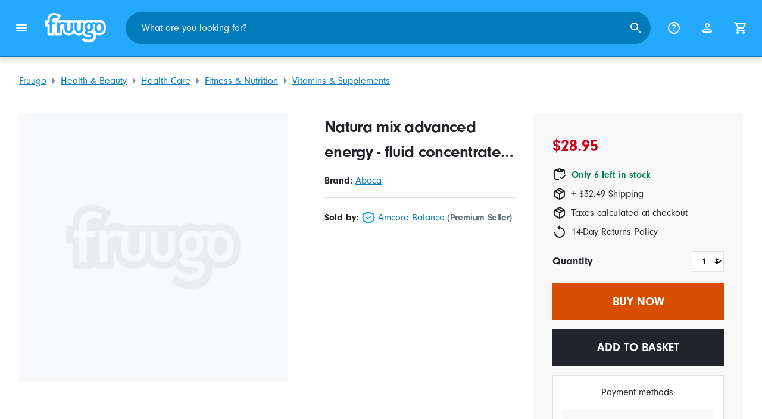

--- FILE ---
content_type: text/html;charset=UTF-8
request_url: https://www.fruugo.us/natura-mix-advanced-energy-fluid-concentrate-10-vials-of-15ml/p-50845185-101676834
body_size: 16458
content:
<!DOCTYPE html>
<html lang="en" xmlns="http://www.w3.org/1999/xhtml">

<head>
    
    <meta charset="utf-8">
    <meta name="viewport" content="width=device-width, initial-scale=1, shrink-to-fit=no">
    <meta name="format-detection" content="telephone=no">
    <meta http-equiv="X-UA-Compatible" content="IE=edge" />
    
    <title>Natura mix advanced energy - fluid concentrate 10 vials of 15ml | Fruugo US</title>
    

    
    <meta name="theme-color" content="#00a9ff">
    <meta name="msapplication-config" content="/marketplace/images/browserconfig.xml">
    <meta name="msapplication-navbutton-color" content="#00a9ff" />
    <meta name="msapplication-starturl" content="/?utm_source=homescreen" />
    <meta name="msapplication-tooltip" content="Fruugo" />
    <link rel="apple-touch-icon" sizes="180x180" href="/marketplace/images/apple-touch-icon.png">
    <link rel="icon" type="image/png" sizes="32x32" href="/marketplace/images/favicon-32x32.png">
    <link rel="icon" type="image/png" sizes="16x16" href="/marketplace/images/favicon-16x16.png">
    <link rel="manifest" href="/marketplace/images/manifest.json">
    <link rel="mask-icon" href="/marketplace/images/safari-pinned-tab.svg" color="#00a9ff">
    <link rel="shortcut icon" href="/marketplace/images/favicon.ico">
    
    

    
    <meta property="og:site_name" content="Fruugo" />
    <meta property="twitter:site" content="@fruugo" />
    <meta name="description" content="Shop Natura mix advanced energy - fluid concentrate 10 vials of 15ml. One of many items available from our Vitamins &amp; Supplements department here at Fruugo!"/>
    <meta property="og:type" content="og:product"/>
    <meta property="og:title" content="Natura mix advanced energy - fluid concentrate 10 vials of 15ml"/>
    <meta property="og:description" content="Shop Natura mix advanced energy - fluid concentrate 10 vials of 15ml. One of many items available from our Vitamins &amp; Supplements department here at Fruugo!"/>
    <meta property="og:url" content="https://www.fruugo.us/natura-mix-advanced-energy-fluid-concentrate-10-vials-of-15ml/p-50845185-101676834"/>
    <meta property="og:locale" content="en_US"/>
    <meta property="og:upc" content="8032472016809"/>
    <meta property="og:availability" content="instock"/>
    <meta property="product:category" content="2890"/>
    <meta property="product:custom_label_0" content="12178"/>
    <meta property="product:custom_label_1" content="ES"/>
    <meta property="product:locale" content="en_US"/>
    <meta property="product:brand" content="Amcore Balance"/>
    <meta property="product:condition" content="new"/>
    <meta property="product:retailer_item_id" content="101676834"/>
    <meta property="product:item_group_id" content="50845185"/>
    <meta property="product:price:amount" content="28.95"/>
    <meta property="product:price:currency" content="USD"/>
    <meta name="twitter:card" content="summary_large_image"/>

    
    <script async src="https://www.googletagmanager.com/gtag/js?id=G-DYC6SW26YT"></script>

    
    <link rel="preconnect" href="https://use.typekit.net" crossorigin />
    <link rel="preconnect" href="https://p.typekit.net" crossorigin />
    <link rel="preload" as="style" href="https://use.typekit.net/mvh0dcr.css" />
    <link rel="stylesheet" href="https://use.typekit.net/mvh0dcr.css" media="print" onload="this.media='all'" />
    <noscript>
        <link rel="stylesheet" href="https://use.typekit.net/mvh0dcr.css" />
    </noscript>

    
    <link rel="prefetch" href="/marketplace/i18n/messages_en-f4af025bbc776726ae2299be1b3954fe.properties" />

    <link rel="stylesheet" href="/marketplace/css/style.bundle-1d680839a1564d09e204109dfa69c1cb.css">
    <link rel="stylesheet" href="/marketplace/css/product.bundle-09ca67b2b2dbfa3c17850a0d5e839368.css">

    <script>
    var facebookPixelId = "220246361804184";
    if(facebookPixelId){
        !function(f,b,e,v,n,t,s)
        {if(f.fbq)return;n=f.fbq=function(){n.callMethod?
        n.callMethod.apply(n,arguments):n.queue.push(arguments)};
        if(!f._fbq)f._fbq=n;n.push=n;n.loaded=!0;n.version='2.0';
        n.queue=[];t=b.createElement(e);t.async=!0;
        t.src=v;s=b.getElementsByTagName(e)[0];
        s.parentNode.insertBefore(t,s)}(window, document,'script',
        'https://connect.facebook.net/en_US/fbevents.js');
        fbq('consent', 'revoke');
        fbq('init', facebookPixelId);
        fbq('track', 'PageView');
    }
</script>

    
     

    <script>
  var script = document.createElement('script');
  script.async = true;
  script.src = 'https://client.prod.mplat-ppcprotect.com/Gu9AokJa9OuOpNnMwqjuHsHxRplY4uOm3jpzSYO0.js';
  document.head.appendChild(script);
</script>
    
  
  <noscript>
    <img height="1" width="1" style="display:none;" alt=""
      src="https://ct.pinterest.com/v3/?event=init&tid=2619269327093&noscript=1" />
  </noscript>

    
  

    <script>
  function handleImageError(img) {
    if (img.src && 'fetch' in window) {
      fetch("/image/log",
      {
        method: "post",
        body: img.src
      })
    }
    img.onerror = function () {};
    img.src = "/marketplace/images/image-placeholder.png";
  }
</script>
    
        <meta property="og:image" content="https://img.fruugo.com/product/1/42/202075421_max.jpg"/>
    
    
        <meta property="product:custom_label_2" content="32.49"/>
    
    
    
        
            <link rel="alternate" href="https://www.fruugo.fi/natura-mix-advanced-energy-fluid-concentrate-10-vials-of-15ml/p-50845185-101676834" hreflang="fi-FI" />
        
            <link rel="alternate" href="https://www.fruugo.ie/natura-mix-advanced-energy-fluid-concentrate-10-vials-of-15ml/p-50845185-101676834" hreflang="en-IE" />
        
            <link rel="alternate" href="https://www.fruugo.ca/natura-mix-advanced-energy-fluid-concentrate-10-vials-of-15ml/p-50845185-101676834" hreflang="en-CA" />
        
            <link rel="alternate" href="https://www.fruugo.us/natura-mix-advanced-energy-fluid-concentrate-10-vials-of-15ml/p-50845185-101676834" hreflang="en-US" />
        
            <link rel="alternate" href="https://www.fruugo.be/natura-mix-advanced-energy-fluid-concentrate-10-vials-of-15ml/p-50845185-101676834" hreflang="nl-BE" />
        
            <link rel="alternate" href="https://www.fruugo.it/natura-mix-advanced-energy-fluid-concentrate-10-vials-of-15ml/p-50845185-101676834?language=en" hreflang="en-IT" />
        
            <link rel="alternate" href="https://www.fruugo.gr/natura-mix-advanced-energy-fluid-concentrate-10-vials-of-15ml/p-50845185-101676834?language=en" hreflang="en-GR" />
        
            <link rel="alternate" href="https://www.fruugo.at/natura-mix-advanced-energy-fluid-concentrate-10-vials-of-15ml/p-50845185-101676834" hreflang="de-AT" />
        
            <link rel="alternate" href="https://www.fruugo.gr/%25CE%25BC%25CE%25B5%25CE%25B9%25CE%25B3%25CE%25BC%25CE%25B1-natura-%25CF%2580%25CF%2581%25CE%25BF%25CE%25B7%25CE%25B3%25CE%25BC%25CE%25B5%25CE%25BD%25CE%25B7%25CF%2582-%25CE%25B5%25CE%25BD%25CE%25B5%25CF%2581%25CE%25B3%25CE%25B5%25CE%25B9%25CE%25B1%25CF%2582-%25CF%2585%25CE%25B3%25CF%2581%25CE%25BF-%25CF%2580%25CF%2585%25CE%25BA%25CE%25BD%25CE%25BF-10-%25CF%2586%25CE%25B9%25CE%25B1%25CE%25BB%25CE%25B9%25CE%25B4%25CE%25B9%25CE%25B1-%25CF%2584%25CF%2589%25CE%25BD-15ml/p-50845185-101676834" hreflang="el-GR" />
        
            <link rel="alternate" href="https://www.fruugo.nl/natura-mix-advanced-energy-fluid-concentrate-10-vials-of-15ml/p-50845185-101676834" hreflang="nl-NL" />
        
            <link rel="alternate" href="https://www.fruugo.es/natura-mix-advanced-energy-fluid-concentrate-10-vials-of-15ml/p-50845185-101676834?language=en" hreflang="en-ES" />
        
            <link rel="alternate" href="https://www.fruugo.at/natura-mix-advanced-energy-fluid-concentrate-10-vials-of-15ml/p-50845185-101676834?language=en" hreflang="en-AT" />
        
            <link rel="alternate" href="https://www.fruugoaustralia.com/natura-mix-advanced-energy-fluid-concentrate-10-vials-of-15ml/p-50845185-101676834" hreflang="en-AU" />
        
            <link rel="alternate" href="https://www.fruugo.cz/natura-mix-advanced-energy-fluid-concentrate-10-vials-of-15ml/p-50845185-101676834?language=en" hreflang="en-CZ" />
        
            <link rel="alternate" href="https://www.fruugo.cz/natura-mix-advanced-energy-fluid-concentrate-10-vials-of-15ml/p-50845185-101676834" hreflang="cs-CZ" />
        
            <link rel="alternate" href="https://www.fruugo.jp/%25E3%2583%258A%25E3%2583%2581%25E3%2583%25A5%25E3%2583%25A9%25E3%2583%259F%25E3%2583%2583%25E3%2582%25AF%25E3%2582%25B9%25E3%2582%25A2%25E3%2583%2588%25E3%2582%2599%25E3%2583%258F%25E3%2582%2599%25E3%2583%25B3%25E3%2582%25B9%25E3%2583%2588%25E3%2582%25A8%25E3%2583%258A%25E3%2582%25B7%25E3%2582%2599%25E3%2583%25BC-15ml%25E3%2581%25AE%25E6%25B6%25B2%25E4%25BD%2593%25E6%25BF%2583%25E7%25B8%25AE%25E7%2589%25A910%25E3%2583%258F%25E3%2582%2599%25E3%2582%25A4%25E3%2582%25A2%25E3%2583%25AB/p-50845185-101676834" hreflang="ja-JP" />
        
            <link rel="alternate" href="https://www.fruugo.ro/natura-mix-advanced-energy-fluid-concentrate-10-vials-of-15ml/p-50845185-101676834?language=en" hreflang="en-RO" />
        
            <link rel="alternate" href="https://www.fruugo.be/natura-mix-advanced-energy-fluid-concentrate-10-vials-of-15ml/p-50845185-101676834?language=de" hreflang="de-BE" />
        
            <link rel="alternate" href="https://www.fruugo.pl/natura-mix-advanced-energy-fluid-concentrate-10-vials-of-15ml/p-50845185-101676834?language=en" hreflang="en-PL" />
        
            <link rel="alternate" href="https://www.fruugo.hu/natura-mix-advanced-energy-fluid-concentrate-10-vials-of-15ml/p-50845185-101676834" hreflang="hu-HU" />
        
            <link rel="alternate" href="https://www.fruugo.de/natura-mix-advanced-energy-fluid-concentrate-10-vials-of-15ml/p-50845185-101676834" hreflang="de-DE" />
        
            <link rel="alternate" href="https://www.fruugo.nl/natura-mix-advanced-energy-fluid-concentrate-10-vials-of-15ml/p-50845185-101676834?language=en" hreflang="en-NL" />
        
            <link rel="alternate" href="https://www.fruugo.de/natura-mix-advanced-energy-fluid-concentrate-10-vials-of-15ml/p-50845185-101676834?language=en" hreflang="en-DE" />
        
            <link rel="alternate" href="https://www.fruugo.fi/natura-mix-advanced-energy-fluid-concentrate-10-vials-of-15ml/p-50845185-101676834?language=en" hreflang="en-FI" />
        
            <link rel="alternate" href="https://www.fruugo.be/natura-mix-advanced-energy-fluid-concentrate-10-vials-of-15ml/p-50845185-101676834?language=en" hreflang="en-BE" />
        
            <link rel="alternate" href="https://www.fruugo.sk/natura-mix-advanced-energy-fluid-concentrate-10-vials-of-15ml/p-50845185-101676834" hreflang="sk-SK" />
        
            <link rel="alternate" href="https://www.fruugo.pt/natura-mix-advanced-energy-fluid-concentrate-10-vials-of-15ml/p-50845185-101676834?language=en" hreflang="en-PT" />
        
            <link rel="alternate" href="https://www.fruugo.es/natura-mix-advanced-energy-fluid-concentrate-10-vials-of-15ml/p-50845185-101676834" hreflang="es-ES" />
        
            <link rel="alternate" href="https://www.fruugo.dk/natura-mix-advanced-energy-fluid-concentrate-10-vials-of-15ml/p-50845185-101676834?language=en" hreflang="en-DK" />
        
            <link rel="alternate" href="https://www.fruugo.jp/natura-mix-advanced-energy-fluid-concentrate-10-vials-of-15ml/p-50845185-101676834?language=en" hreflang="en-JP" />
        
            <link rel="alternate" href="https://www.fruugo.lu/natura-mix-advanced-energy-fluid-concentrate-10-vials-of-15ml/p-50845185-101676834?language=en" hreflang="en-LU" />
        
            <link rel="alternate" href="https://www.fruugo.ca/natura-mix-advanced-energy-fluid-concentrate-10-vials-of-15ml/p-50845185-101676834?language=fr" hreflang="fr-CA" />
        
            <link rel="alternate" href="https://www.fruugo.it/natura-mix-advanced-energy-fluid-concentrate-10-vials-of-15ml/p-50845185-101676834" hreflang="it-IT" />
        
            <link rel="alternate" href="https://www.fruugo.hu/natura-mix-advanced-energy-fluid-concentrate-10-vials-of-15ml/p-50845185-101676834?language=en" hreflang="en-HU" />
        
            <link rel="alternate" href="https://www.fruugo.pl/natura-mix-advanced-energy-fluid-concentrate-10-vials-of-15ml/p-50845185-101676834" hreflang="pl-PL" />
        
            <link rel="alternate" href="https://www.fruugo.co.nz/natura-mix-advanced-energy-fluid-concentrate-10-vials-of-15ml/p-50845185-101676834" hreflang="en-NZ" />
        
            <link rel="alternate" href="https://www.fruugo.fr/natura-mix-advanced-energy-fluid-concentrate-10-vials-of-15ml/p-50845185-101676834?language=en" hreflang="en-FR" />
        
            <link rel="alternate" href="https://www.fruugo.pt/natura-mix-advanced-energy-fluid-concentrate-10-vials-of-15ml/p-50845185-101676834" hreflang="pt-PT" />
        
            <link rel="alternate" href="https://www.fruugo.ro/natura-mix-advanced-energy-fluid-concentrate-10-vials-of-15ml/p-50845185-101676834" hreflang="ro-RO" />
        
            <link rel="alternate" href="https://www.fruugo.be/natura-mix-advanced-energy-fluid-concentrate-10-vials-of-15ml/p-50845185-101676834?language=fr" hreflang="fr-BE" />
        
            <link rel="alternate" href="https://www.fruugo.se/natura-mix-advanced-energy-fluid-concentrate-10-vials-of-15ml/p-50845185-101676834" hreflang="sv-SE" />
        
            <link rel="alternate" href="https://www.fruugo.se/natura-mix-advanced-energy-fluid-concentrate-10-vials-of-15ml/p-50845185-101676834?language=en" hreflang="en-SE" />
        
            <link rel="alternate" href="https://www.fruugo.dk/natura-mix-advanced-energy-fluid-concentrate-10-vials-of-15ml/p-50845185-101676834" hreflang="da-DK" />
        
            <link rel="alternate" href="https://www.fruugo.lu/natura-mix-advanced-energy-fluid-concentrate-10-vials-of-15ml/p-50845185-101676834" hreflang="de-LU" />
        
            <link rel="alternate" href="https://www.fruugo.fr/natura-mix-advanced-energy-fluid-concentrate-10-vials-of-15ml/p-50845185-101676834" hreflang="fr-FR" />
        
            <link rel="alternate" href="https://www.fruugo.sk/natura-mix-advanced-energy-fluid-concentrate-10-vials-of-15ml/p-50845185-101676834?language=en" hreflang="en-SK" />
        
    
    
	<link rel="alternate" href="https://www.fruugo.us/" hreflang="x-default" />
    <!-- Fruugo Retailer ID -->
    <!-- Fruugo Retailer Country Code -->
    <!-- Shipping Value -->

                              <script>!function(e){var n="https://s.go-mpulse.net/boomerang/";if("False"=="True")e.BOOMR_config=e.BOOMR_config||{},e.BOOMR_config.PageParams=e.BOOMR_config.PageParams||{},e.BOOMR_config.PageParams.pci=!0,n="https://s2.go-mpulse.net/boomerang/";if(window.BOOMR_API_key="6X2EQ-LUNC5-3YYNJ-VSTDV-N3E5L",function(){function e(){if(!r){var e=document.createElement("script");e.id="boomr-scr-as",e.src=window.BOOMR.url,e.async=!0,o.appendChild(e),r=!0}}function t(e){r=!0;var n,t,a,i,d=document,O=window;if(window.BOOMR.snippetMethod=e?"if":"i",t=function(e,n){var t=d.createElement("script");t.id=n||"boomr-if-as",t.src=window.BOOMR.url,BOOMR_lstart=(new Date).getTime(),e=e||d.body,e.appendChild(t)},!window.addEventListener&&window.attachEvent&&navigator.userAgent.match(/MSIE [67]\./))return window.BOOMR.snippetMethod="s",void t(o,"boomr-async");a=document.createElement("IFRAME"),a.src="about:blank",a.title="",a.role="presentation",a.loading="eager",i=(a.frameElement||a).style,i.width=0,i.height=0,i.border=0,i.display="none",o.appendChild(a);try{O=a.contentWindow,d=O.document.open()}catch(_){n=document.domain,a.src="javascript:var d=document.open();d.domain='"+n+"';void 0;",O=a.contentWindow,d=O.document.open()}if(n)d._boomrl=function(){this.domain=n,t()},d.write("<bo"+"dy onload='document._boomrl();'>");else if(O._boomrl=function(){t()},O.addEventListener)O.addEventListener("load",O._boomrl,!1);else if(O.attachEvent)O.attachEvent("onload",O._boomrl);d.close()}function a(e){window.BOOMR_onload=e&&e.timeStamp||(new Date).getTime()}if(!window.BOOMR||!window.BOOMR.version&&!window.BOOMR.snippetExecuted){window.BOOMR=window.BOOMR||{},window.BOOMR.snippetStart=(new Date).getTime(),window.BOOMR.snippetExecuted=!0,window.BOOMR.snippetVersion=14,window.BOOMR.url=n+"6X2EQ-LUNC5-3YYNJ-VSTDV-N3E5L";var i=document.currentScript||document.getElementsByTagName("script")[0],o=i.parentNode,r=!1,d=document.createElement("link");if(d.relList&&"function"==typeof d.relList.supports&&d.relList.supports("preload")&&"as"in d)window.BOOMR.snippetMethod="p",d.href=window.BOOMR.url,d.rel="preload",d.as="script",d.addEventListener("load",e),d.addEventListener("error",function(){t(!0)}),setTimeout(function(){if(!r)t(!0)},3e3),BOOMR_lstart=(new Date).getTime(),o.appendChild(d);else t(!1);if(window.addEventListener)window.addEventListener("load",a,!1);else if(window.attachEvent)window.attachEvent("onload",a)}}(),"".length>0)if(e&&"performance"in e&&e.performance&&"function"==typeof e.performance.setResourceTimingBufferSize)e.performance.setResourceTimingBufferSize();!function(){if(BOOMR=e.BOOMR||{},BOOMR.plugins=BOOMR.plugins||{},!BOOMR.plugins.AK){var n=""=="true"?1:0,t="",a="amh4upaxbzoa62loyfva-f-b2cc49d4c-clientnsv4-s.akamaihd.net",i="false"=="true"?2:1,o={"ak.v":"39","ak.cp":"363646","ak.ai":parseInt("227545",10),"ak.ol":"0","ak.cr":9,"ak.ipv":4,"ak.proto":"h2","ak.rid":"2440169","ak.r":51663,"ak.a2":n,"ak.m":"a","ak.n":"essl","ak.bpcip":"3.15.202.0","ak.cport":39180,"ak.gh":"23.57.66.168","ak.quicv":"","ak.tlsv":"tls1.3","ak.0rtt":"","ak.0rtt.ed":"","ak.csrc":"-","ak.acc":"","ak.t":"1768866154","ak.ak":"hOBiQwZUYzCg5VSAfCLimQ==RSR4r+L5YsUz32ohLwGY86KG5Ofj6R/TDD+mwec0oqbp/FouavdIRSGPx0bjmfGf5nZtD299jum7rHfbTFoxYNTq409r9U3nJwlIrtdTFL3SA3zd0L9ocUbo29IuDJprEHX8HrMqVW8FdBhPpFNNTzCu7Pkp46mjL6j1NeFTmf7e/rYz9Rk0CSiOvui2QHRTzZYFED7sUe+R+aBe2/L2W4jKUDoMCFOVeeTQJVcctwAnhzIenxHabFMBk3UhuM6zpJ3QAjCjBAqKDbBzy0I94DNJaggz/ldBw8JAUzWDUaJT1XxAdI1g4HLFwPEnBn+A1ThuEBvLpzZ2HaQLXulU0HWXFIE1N5WQmY6wzLobecn62xfXeOkTOHretisPoE+Ch3CX/s2U9EIu1gAKnn1qIoya1cDRzVn968iIgk0l+60=","ak.pv":"81","ak.dpoabenc":"","ak.tf":i};if(""!==t)o["ak.ruds"]=t;var r={i:!1,av:function(n){var t="http.initiator";if(n&&(!n[t]||"spa_hard"===n[t]))o["ak.feo"]=void 0!==e.aFeoApplied?1:0,BOOMR.addVar(o)},rv:function(){var e=["ak.bpcip","ak.cport","ak.cr","ak.csrc","ak.gh","ak.ipv","ak.m","ak.n","ak.ol","ak.proto","ak.quicv","ak.tlsv","ak.0rtt","ak.0rtt.ed","ak.r","ak.acc","ak.t","ak.tf"];BOOMR.removeVar(e)}};BOOMR.plugins.AK={akVars:o,akDNSPreFetchDomain:a,init:function(){if(!r.i){var e=BOOMR.subscribe;e("before_beacon",r.av,null,null),e("onbeacon",r.rv,null,null),r.i=!0}return this},is_complete:function(){return!0}}}}()}(window);</script></head>

<body dir="ltr" data-klarna-placements="true">
    <nav class="skip-links" aria-label="Skip to links">
  <ul>
    <li><a href="#main">Skip to content</a></li>

    <li>
      <a href="#product-results">Skip to products</a>
    </li>
  </ul>
</nav>

    
  <header class="header">
    <div class="d-flex align-items-center">
      <button type="button" title="Main Menu" class="button-icon header-icon menu-button js-open-main-menu">
        <svg class="icon" width="24" height="24"><use href="/marketplace/images/sprite-icon-956d62e8f67111136309ec40a6f0b5af.svg#menu"></use></svg>
      </button>
      <a href="/"><img src="/marketplace/images/logo.svg" class="logo" width="60" height="35" alt="Fruugo" /></a>
    </div>
    <dialog class="search-bar js-search-bar">
      <form class="search-bar-controls js-search-bar-form" action="/search/" role="search">
        <button type="button" class="search-bar-close button-icon header-icon clear js-close-search-bar">
          <svg class="icon" width="20" height="20"><use href="/marketplace/images/sprite-icon-956d62e8f67111136309ec40a6f0b5af.svg#back-arrow"></use></svg>
        </button>
        <input 
          type="search"
          name="q"
          class="search-bar-input js-search-bar-input"
          placeholder="What are you looking for?"
          value=""
          autocomplete="off"
          autocapitalize="off" 
          minlength="2"
          required />
        <button type="submit" title="Search" class="button-icon header-icon">
          <svg class="icon" width="24" height="24"><use href="/marketplace/images/sprite-icon-956d62e8f67111136309ec40a6f0b5af.svg#search"></use></svg>
        </button>
        
      </form>
      <section class="search-bar-suggestions">
        <ul class="list-unstyled js-search-recommendations"></ul>
        <ul class="list-unstyled">
          <li>
            <button type="button" class="js-open-category-selection">
              <svg class="icon" width="20" height="20">
                <use href="/marketplace/images/sprite-icon-956d62e8f67111136309ec40a6f0b5af.svg#grid"></use>
              </svg>
              <span>Shop by department</span>
            </button>
          </li>
        </ul>
      </section>
    </dialog>
    <ul class="search-bar-links d-flex m-0 p-0 list-unstyled">
      <li>
        <a href="/help" title="Help Centre" class="header-icon">
          <svg class="icon" width="24" height="24"><use href="/marketplace/images/sprite-icon-956d62e8f67111136309ec40a6f0b5af.svg#help"></use></svg>
        </a>
      </li>
      <li>
        <a href="/account" title="Account" class="header-icon">
          <svg class="icon" width="24" height="24"><use href="/marketplace/images/sprite-icon-956d62e8f67111136309ec40a6f0b5af.svg#account"></use></svg>
        </a>
      </li>
      <li>
        <a href="/cart" title="Basket" class="header-icon position-relative">
          <i class="counter js-cart-counter d-none">0</i>
          <svg class="icon" width="24" height="24"><use href="/marketplace/images/sprite-icon-956d62e8f67111136309ec40a6f0b5af.svg#cart"></use></svg>
        </a>
      </li>
      <li class="d-md-none">
        <button type="button" title="Search" class="button-icon header-icon js-open-search-bar">
          <svg class="icon" width="24" height="24"><use href="/marketplace/images/sprite-icon-956d62e8f67111136309ec40a6f0b5af.svg#search"></use></svg>
        </button>
      </li>
    </ul>
  </header>

    <div class="main-container">
        <main id="main" role="main">
    <div class="Product__StickyTOC d-none js-sticky">
        <div class="container d-flex align-items-center">
            <img src="https://img.fruugo.com/product/1/42/202075421_0340_0340.jpg">
            <div class="flex-grow-1 px-32">
                <h3 class="mb-8 h4">Natura mix advanced energy - fluid concentrate 10 vials of 15ml</h3>
                <ul class="list-inline mb-0">
                    <li class="list-inline-item pr-16 border-right mr-16"><a href="#" class="js-smooth-scroll">Back to top</a></li>
                    <li class="list-inline-item pr-16 border-right mr-16"><a href="#description" class="js-smooth-scroll">Description</a></li></li>
                    <li class="list-inline-item"><a href="#delivery" class="js-delivery-open js-smooth-scroll" data-analytics-action="stickyheader_view">Delivery &amp; Returns</a></li>
                </ul>
            </div>
            <div class="text-right">
                <span class="text-danger" style="font-size:1.25rem">$28.95</span><br>
                
                    
                    <span class="text-muted text-nowrap">+ $32.49 Shipping</span>
                
                
            </div>
            <div class="px-32 d-flex">
                <button class="btn btn-lg btn-orange mr-32 js-buy-now" type="button">Buy now</button>
                <button class="btn btn-lg btn-primary js-add-to-cart" type="button">Add to basket</button>
            </div>
        </div>
    </div>
	<div class="container py-lg-16">
		
		<nav aria-label="breadcrumbs">
  <ol class="d-flex p-0 mb-0">
    <li 
      class="breadcrumb d-none d-lg-flex"
    >
      <a 
        href="/" 
        class="breadcrumb__link js-track-click"
        data-content-id="product_page_breadcrumb_link"
        data-content-url="/"
        data-content-name="Fruugo"
      >Fruugo</a>
    </li>
    <li 
      class="breadcrumb d-none d-lg-flex"
    >
      <a 
        href="/health-beauty/a-469" 
        class="breadcrumb__link js-track-click"
        data-content-id="product_page_breadcrumb_link"
        data-content-url="/health-beauty/a-469"
        data-content-name="Health &amp; Beauty"
      >Health &amp; Beauty</a>
    </li>
    <li 
      class="breadcrumb d-none d-lg-flex"
    >
      <a 
        href="/health-care/a-491" 
        class="breadcrumb__link js-track-click"
        data-content-id="product_page_breadcrumb_link"
        data-content-url="/health-care/a-491"
        data-content-name="Health Care"
      >Health Care</a>
    </li>
    <li 
      class="breadcrumb d-none d-lg-flex"
    >
      <a 
        href="/fitness-nutrition/a-2890" 
        class="breadcrumb__link js-track-click"
        data-content-id="product_page_breadcrumb_link"
        data-content-url="/fitness-nutrition/a-2890"
        data-content-name="Fitness &amp; Nutrition"
      >Fitness &amp; Nutrition</a>
    </li>
    <li 
      class="breadcrumb breadcrumb--last"
    >
      <a 
        href="/vitamins-supplements/a-525" 
        class="breadcrumb__link js-track-click"
        data-content-id="product_page_breadcrumb_link"
        data-content-url="/vitamins-supplements/a-525"
        data-content-name="Vitamins &amp; Supplements"
      >Vitamins &amp; Supplements</a>
    </li>
  </ol>
</nav>
	</div>
    <div class="Product container">
        <div class="row Product__Top">
            <div class="col col-left">
                <div class="Product__Gallery">
                    <div class="d-lg-none">
                        <div class="glide ProductGallery ProductGallery--carousel">
    <div class="glide__track" data-glide-el="track">
        <ul class="glide__slides">
            <li class="glide__slide ProductGallery__Item position-relative ProductGallery__Item--small">
              <img src="https://img.fruugo.com/product/1/42/202075421_0340_0340.jpg" onerror="handleImageError(this)" width="340" height="340" alt="product image"/>
              
            </li>
        </ul>
    </div>
    <div class="glide__bullets d-none" data-glide-el="controls[nav]">
        <button class="glide__bullet" data-glide-dir="=0"></button>
    </div>
</div>
                    </div>
                    <div class="d-none d-lg-flex flex-grow-1">
                        
    

                        <div class="ProductGallery ProductGallery--hover-zoom js-hover-zoom">
  <img src="https://img.fruugo.com/product/1/42/202075421_max.jpg" onerror="handleImageError(this)" width="340" height="340" alt="Natura mix advanced energy - fluid concentrate 10 vials of 15ml">
</div>
                    </div>
                </div>
				<div class="d-md-none">
					<div class="Product__Title">
  <h1 class="mb-8 js-product-title" title="Natura mix advanced energy - fluid concentrate 10 vials of 15ml">Natura mix advanced energy - fluid concentrate 10 vials of 15ml</h1>
  <ul class="d-flex flex-wrap product-description-spec-list mt-8 mb-4 mt-md-16 mb-md-16">
    <li class="mr-16">
      <strong>Brand: </strong>
      <a href="/search?brand=Aboca">Aboca</a>
      
    </li>
    
  </ul>
</div>
					<div class="d-flex align-items-center">
  
    
    
      <div class="d-flex align-items-center flex-wrap">
        <strong class="mr-1">Sold by: </strong>
        <button class="button-link d-flex align-items-start mr-4 js-open-modal" data-modal-type="retailer-info">
          <svg class="icon mr-1"><use href="/marketplace/images/sprite-icon.svg#verified" fill="#00a9ff"/></svg>
          <span>Amcore Balance</span>
        </button>
        <h5 class="m-0">(Premium Seller)</h5>
      </div>
    
  
</div>
				</div>
            </div>
            <div class="col col-right col-auto-md">
                <div class="Product__Details py-lg-16">
                    <div class="d-none d-md-block Product__Title">
  <h1 class="mb-8 js-product-title" title="Natura mix advanced energy - fluid concentrate 10 vials of 15ml">Natura mix advanced energy - fluid concentrate 10 vials of 15ml</h1>
  <ul class="d-flex flex-wrap product-description-spec-list mt-8 mb-4 mt-md-16 mb-md-16">
    <li class="mr-16">
      <strong>Brand: </strong>
      <a href="/search?brand=Aboca">Aboca</a>
      
    </li>
    
  </ul>
</div>
					<div class="d-md-none">
						<div
	class="price-information mt-16 pt-16"
>
	
	<p
		class="price font-weight-bold text-danger m-0 js-meta-price"
	>$28.95</p>
	
	<div class="mt-16">
		
		
			<div class="d-flex mb-8">
				<svg class="icon mr-8" aria-hidden="true">
					<use href="/marketplace/images/sprite-icon-956d62e8f67111136309ec40a6f0b5af.svg#inventory"></use>
				</svg>
				<span 
					class="font-weight-bold text-success"
				>Only 6 left in stock</span>
			</div>
		
		
		
		
		
		
		
			<div class="d-flex mb-8">
				<svg class="icon mr-8" aria-hidden="true">
					<use href="/marketplace/images/sprite-icon-956d62e8f67111136309ec40a6f0b5af.svg#package-2"></use>
				</svg>
				<div class="js-shipping-cost">
					
					<span>+ $32.49 Shipping</span>
				</div>
			</div>
		
		
		
			<div class="d-flex mb-8">
				<svg class="icon mr-8" aria-hidden="true">
          			<use href="/marketplace/images/sprite-icon-956d62e8f67111136309ec40a6f0b5af.svg#package-2"></use>
				</svg>
				<span>Taxes calculated at checkout</span>
			</div>
		
		
		
		
    <p class="d-flex"> 
  <svg class="icon mr-8" aria-hidden="true">
    <use href="/marketplace/images/sprite-icon-956d62e8f67111136309ec40a6f0b5af.svg#replay"></use>
  </svg>
  <span>14-Day Returns Policy</span>
</p>
	</div>
</div>
					</div>
					
					
					<div class="d-md-none">
						<form id="add-to-cart" method="post" action="/marketplace/api/cart/items" data-sku-id="101676834" data-sku-name="Natura mix advanced energy - fluid concentrate 10 vials of 15ml">
	<input type="hidden" name="skuId" value="101676834"/>
	<div class="d-flex justify-content-between align-items-center mb-16 quantity-container">
		
			<label for="quantity-selector">Quantity</label>
			<div class="d-flex">
				<button class="js-remove-quantity-button d-flex d-md-none btn btn-secondary justify-content-center align-items-center" disabled aria-label="Decrease quantity by one">-</button>
				<div class="quantity-styling-wrapper">
					<select class="quantity-selector" id="quantity-selector" name="quantity">
						
							<option value="1">1</option>
						
							<option value="2">2</option>
						
							<option value="3">3</option>
						
							<option value="4">4</option>
						
							<option value="5">5</option>
						
							<option value="6">6</option>
						
					</select>
				</div>
				<button class="js-add-quantity-button d-flex d-md-none btn btn-secondary justify-content-center align-items-center" aria-label="Increase quantity by one">+</button>
			</div>
		
	</div>
	<div class="sticky-buy-box">
		<button class="btn btn-lg btn-block btn-orange mb-16 js-buy-now">Buy now</button>
		<button class="btn btn-lg btn-block btn-primary js-sticky-trigger js-add-to-cart">Add to basket</button>
	</div>
</form>
					</div>
					
                    
                    <div class="mt-16">
  
    <div
      class="credit-promotion paypal-message d-none"
      data-pp-message
      data-pp-buyercountry="US"
      data-pp-amount="28.95"
      data-pp-placement="product"
      data-pp-style-text-size="15"
    ></div>
  
  
    <klarna-placement
      class="credit-promotion klarna-message d-none"
      data-key="credit-promotion-badge"
      data-locale="en-US"
      data-purchase-amount="2895"
    ></klarna-placement>
  
  
</div>
					<div class="d-none d-md-block">
						<div class="d-flex align-items-center">
  
    
    
      <div class="d-flex align-items-center flex-wrap">
        <strong class="mr-1">Sold by: </strong>
        <button class="button-link d-flex align-items-start mr-4 js-open-modal" data-modal-type="retailer-info">
          <svg class="icon mr-1"><use href="/marketplace/images/sprite-icon.svg#verified" fill="#00a9ff"/></svg>
          <span>Amcore Balance</span>
        </button>
        <h5 class="m-0">(Premium Seller)</h5>
      </div>
    
  
</div>
					</div>
					
                </div>
                <div>
                  <div class="Product__BuyBox">
	<div class="d-none d-md-block">
		<div
	class="buybox-price-information border-lg-0 pt-sm-16 pt-xl-0"
>
	
	<p
		class="price font-weight-bold text-danger m-0 js-meta-price"
	>$28.95</p>
	
	<div class="mt-16">
		
		
			<div class="d-flex mb-8">
				<svg class="icon mr-8" aria-hidden="true">
					<use href="/marketplace/images/sprite-icon-956d62e8f67111136309ec40a6f0b5af.svg#inventory"></use>
				</svg>
				<span 
					class="font-weight-bold text-success"
				>Only 6 left in stock</span>
			</div>
		
		
		
		
		
		
		
			<div class="d-flex mb-8">
				<svg class="icon mr-8" aria-hidden="true">
					<use href="/marketplace/images/sprite-icon-956d62e8f67111136309ec40a6f0b5af.svg#package-2"></use>
				</svg>
				<div class="js-shipping-cost">
					
					<span>+ $32.49 Shipping</span>
				</div>
			</div>
		
		
		
			<div class="d-flex mb-8">
				<svg class="icon mr-8" aria-hidden="true">
          			<use href="/marketplace/images/sprite-icon-956d62e8f67111136309ec40a6f0b5af.svg#package-2"></use>
				</svg>
				<span>Taxes calculated at checkout</span>
			</div>
		
		
		
		
    <p class="d-flex"> 
  <svg class="icon mr-8" aria-hidden="true">
    <use href="/marketplace/images/sprite-icon-956d62e8f67111136309ec40a6f0b5af.svg#replay"></use>
  </svg>
  <span>14-Day Returns Policy</span>
</p>
	</div>
</div>
		<form id="add-to-cart" method="post" action="/marketplace/api/cart/items" data-sku-id="101676834" data-sku-name="Natura mix advanced energy - fluid concentrate 10 vials of 15ml">
	<input type="hidden" name="skuId" value="101676834"/>
	<div class="d-flex justify-content-between align-items-center mb-16 quantity-container">
		
			<label for="quantity-selector">Quantity</label>
			<div class="d-flex">
				<button class="js-remove-quantity-button d-flex d-md-none btn btn-secondary justify-content-center align-items-center" disabled aria-label="Decrease quantity by one">-</button>
				<div class="quantity-styling-wrapper">
					<select class="quantity-selector" id="quantity-selector" name="quantity">
						
							<option value="1">1</option>
						
							<option value="2">2</option>
						
							<option value="3">3</option>
						
							<option value="4">4</option>
						
							<option value="5">5</option>
						
							<option value="6">6</option>
						
					</select>
				</div>
				<button class="js-add-quantity-button d-flex d-md-none btn btn-secondary justify-content-center align-items-center" aria-label="Increase quantity by one">+</button>
			</div>
		
	</div>
	<div class="sticky-buy-box">
		<button class="btn btn-lg btn-block btn-orange mb-16 js-buy-now">Buy now</button>
		<button class="btn btn-lg btn-block btn-primary js-sticky-trigger js-add-to-cart">Add to basket</button>
	</div>
</form>
	</div>
    
	<div class="payment-and-trust">
		<p class="text-center">Payment methods:</p>
		<div class="js-payment-icons text-center">
			<div class="skeleton py-16 mx-auto" style="max-width: 600px"></div>
		</div>
	</div>

</div>
                  
                </div>
            </div>
        </div>
        <div class="row Product__Section Product__Bottom mb-32">
            <div id="description" class="col col-md-left Product__Description">
                <div class="js-product-description-container description-section">
  <h2>Description</h2>
  <p><strong>Natura mix advanced energy - fluid concentrate 10 vials of 15ml</strong></p>

  <div class="a11y-text-width js-read-more js-product-description Product__Description-text text-break" data-lines-to-clamp="4" data-device="mobile">
Natura Mix Advanced Energy by Aboca is a fluid concentrate, useful for having greater physical and intellectual energy that contributes to adaptogenic activity thanks to the extract of Eleutherococcus. In addition, the product helps counteract fatigue thanks to the extracts of Ginseng and Guarana.
The formulation is enriched with the combination of red fruits Cyanidin-3, with a high anthocyanin content, made up of concentrated Blueberry, Elderberry and Blackberry juices, specifically selected for their synergy of action. In particular, the concentrated Blueberry juice exerts an antioxidant action and the concentrated Elderberry juice helps to strengthen the body&#39;s defenses.
It is recommended to take half a bottle or a bottle a day, preferably in the morning, diluted in a little water if you wish.
Food supplements should not be used as a substitute for a balanced and varied diet and a healthy lifestyle. Do not exceed the recommended daily dose. Only recommended for adults. Keep out of reach of young children.
Store in a cool and dry place; Once the bottle is opened, it can be kept in the refrigerator for a few days.
</div>

  

  <ul class="d-flex flex-wrap product-description-spec-list mt-16">
    <li class="mr-16">
      <strong>Brand: </strong>
      <a href="/search?brand=Aboca">Aboca</a>
      
    </li>
    <li class="mr-16">
      <strong>Category: </strong>
      <a href="/vitamins-supplements/a-525">Vitamins &amp; Supplements</a>
    </li>
    
  </ul>

  <ul class="d-flex flex-wrap product-description-spec-list m-0">
      <li class="mr-16 mb-2">
          <strong>Fruugo ID: </strong>
          <span>50845185-101676834</span>
      </li>
      <li class="mr-16 mb-2">
          <strong>EAN: </strong>
          <span>8032472016809</span>
      </li>
  </ul>

  
      <br/>
      <div class="a11y-text-width Product__Section__Disclaimer">All content on the website relating to products including (or are a similar nature to) medicines, vitamins and supplements are not intended to be used for the diagnosis, treatment, cure, or prevention of any health condition or disease. The information provided on this page does not constitute advice and should not be taken over the advice of medical practitioners, pharmacists, or any other licensed healthcare professionals. You should contact your healthcare provider in relation to this product if you believe you have a medical issue. Please ensure that you always read the label and follow any instructions that come with the product before you use or consume. Please do not rely on the information stated on our website.</div>
  
</div><div class="description-section">
  <h2>Product Safety Information</h2>
  <p>Please see the product safety information specific to this product outlined below</p>
  <p>The following information is provided by the independent third-party retailer selling this product.</p>
  <div class="js-safety-attributes js-read-more-list" data-item-class=".attribute-list">
    
      
        
          <h4 class="mb-2">Product Safety Labels</h4>
          <img src="/marketplace/images/ce-mark.png" class="mb-16" width="50" height="auto" alt="CE Mark" />
        
        
      
    
      
        
        <div class="attribute-list">
          
            <strong data-safety-attribute-title="97" class="js-safety-attribute-title">Safety Warnings: </strong>
            
                <span data-safety-attribute-value="97">The formulation is enriched with the combination of red fruits Cyanidin3, with a high anthocyanin content, made up of concentrated Blueberry, Elderberry and Blackberry juices, specifically selected for their synergy of action. In particular, the concentrated Blueberry juice exerts an antioxidant action and the concentrated Elderberry juice helps to strengthen the bodys defenses. Store in a cool and dry place Once the bottle is opened, it can be kept in the refrigerator for a few days.</span>
            
            
          
        </div>
      
    
      
        
        <div class="attribute-list">
          
            <strong data-safety-attribute-title="99" class="js-safety-attribute-title">Ingredients: </strong>
            
                <span data-safety-attribute-value="99">Honey, Concentrated blueberry Vaccinium myrtillus fruit juice, Concentrated elderberry Sambucus nigra fruit juice, Concentrated blackberry Rubus fruticosus fruit juice, Apple juice extract, Water, Dry ginseng root extract Panax ginseng, Dry guarana seed extract Paullinia sorbilis, Natural lemonlime flavour, Dry eleutherococcus root extract Eleutherococcus senticosus. For 1 vial Ginseng root dry extract 150 mg of which Total ginsenosides 18 mg, Guarana seed dry extract 120 mg of which Caffeine 16.8 mg, Eleutherococcus root dry extract 24 mg, Cyanidin 3 concentrated juice combination 6 g of which Blueberry fruit concentrate juice 2.2 g, Elderberry fruit concentrate juice 1.9 g and Blackberry fruit concentrate juice 1.9 g providing Total anthocyanosides 24 mg.</span>
            
            
          
        </div>
      
    
  </div>
</div>
                <details id="delivery">
  <summary class="js-track-click" data-content-id="delivery_&_return_details" data-content-name="Delivery & Returns Details"><h2>Delivery &amp; Returns</h2></summary>
  
    <div class="border-bottom py-16 mb-16">
        <p class="font-weight-bold">Dispatched within 24 hours</p>
        <ul>
            <li>
                <p class="mb-2">
                    <strong>
                        
                            
                            
                            
                            
                            <span>
                                <span>STANDARD:</span>
                            </span>
                        
                    </strong>
                    
                    <span class="text-muted font-weight-bold">$32.49</span>
                    <span>
                        <span> - Delivery by Wed 11 February 2026</span>
                        
                    </span>
                    

                    
                    
                        
                        
                    
                </p>
            </li>
        </ul>
        <p class="mb-0">Shipping from Spain.</p>
      </div>
      <p class="mb-0">We do our best to ensure that the products that you order are delivered to you in full and according to your specifications. However, should you receive an incomplete order, or items different from the ones you ordered, or there is some other reason why you are not satisfied with the order, you may return the order, or any products included in the order, and receive a full refund for the items. <a href="/help/detail/returns">View full return policy</a></p>

</details>
                
  <details class="js-track-click" data-content-id="product_compliance_details" data-content-name="Product Compliance Details">
    <summary><h2>Product Compliance Details</h2></summary>
    <section class="mt-16">
      <p>Please see the compliance information specific to this product outlined below.</p>
      <p><em>The following information is provided by the independent third-party retailer selling this product.</em></p>
      
        
        
          <p>
            <strong>Manufacturer</strong><br/>
            The following information outlines the contact details for the manufacturer of the relevant product sold on Fruugo.
          </p>
        
        <ul class="list-unstyled pl-md-24">
          <li><strong>Aboca</strong></li>
          <li>Farm Europa Srl</li>
          <li>VIALE BRIGATA BISAGNO 14/25,</li>
          
          
          <li>GENOVA GE</li>
          <li>IT</li>
          <li>16129</li>
          <li>commerciale@farmeuropasrl.it</li>
          <li>+39 010 0986932</li>
          
        </ul>
      
        
          <p>
            <strong>Responsible Person in the EU</strong><br/>
            The following information outlines the contact information for the responsible person in the EU. The responsible person is the designated economic operator based in the EU who is responsible for the compliance obligations relating to the relevant product sold into the European Union.
          </p>
        
        
        <ul class="list-unstyled pl-md-24">
          <li><strong>Pier</strong></li>
          <li>Farm Europa Srl</li>
          <li>VIALE BRIGATA BISAGNO 14/25,</li>
          
          
          <li>GENOVA GE</li>
          <li>IT</li>
          <li>16129</li>
          <li>commerciale@farmeuropasrl.it</li>
          <li>+39 010 0986932</li>
          
        </ul>
      
    </section>
  </details>

            </div>
            <div class="col col-md-right Product__Recommendations">
                <div class="js-recommended-categories recommendation-list" data-brand-name="Aboca"></div>
                <div class="js-recommended-brands recommendation-list" data-category-code="525"></div>
            </div>
        </div>
        <div class="js-bp-carousel-container d-none">
          
  <div 
  class="carousel glide js-carousel-group mb-16 mb-lg-32"
  id="bp_product_carousel_1" data-name="pdp.1.us.brand+category.similar-price" data-endpoint="/marketplace/api/carousel/bp-carousels?country=US&amp;language=en&amp;maxRecommendations=16&amp;ccm=-&amp;productId=50845185&amp;warehouseCategoryCode=525&amp;parentWarehouseCategoryCode=2890&amp;brand=Aboca&amp;price=28.95" data-grouped-items="bp_product_carousel_1,bp_product_carousel_2,bp_product_carousel_4" data-shuffle="false">
  
  
  <div class="loading w-75 mx-auto mb-16"></div>
  <div class="glide__track" data-glide-el="track">
      <div class="glide__slides">
        <div class="col">
          <div class="loading loading-image mb-2"></div>
          <div class="loading mb-2"></div>
          <div class="loading mb-2"></div>
          <div class="loading"></div>
        </div>
        <div class="col pr-32 pr-md-16">
          <div class="loading loading-image mb-2"></div>
          <div class="loading mb-2"></div>
          <div class="loading mb-2"></div>
          <div class="loading"></div>
        </div>
        <div class="col d-none d-sm-block">
          <div class="loading loading-image mb-2"></div>
          <div class="loading mb-2"></div>
          <div class="loading mb-2"></div>
          <div class="loading"></div>
        </div>
        <div class="col d-none d-md-block">
          <div class="loading loading-image mb-2"></div>
          <div class="loading mb-2"></div>
          <div class="loading mb-2"></div>
          <div class="loading mb-md-16"></div>
        </div>
        <div class="col d-none d-md-block">
          <div class="loading loading-image mb-2"></div>
          <div class="loading mb-2"></div>
          <div class="loading mb-2"></div>
          <div class="loading"></div>
        </div>
        <div class="col d-none d-xl-block">
          <div class="loading loading-image mb-2"></div>
          <div class="loading mb-2"></div>
          <div class="loading mb-2"></div>
          <div class="loading"></div>
        </div>
      </div>
  </div>
  <div class="glide__arrows" data-glide-el="controls">
      <button class="d-none glide__arrow glide__arrow--left" data-glide-dir="|<" aria-label="Go to previous item">
          <svg class="icon" aria-hidden="true"><use href="/marketplace/images/sprite-icon.svg#chevron-left"/></svg>
      </button>
      <button class="d-none glide__arrow glide__arrow--right" data-glide-dir="|>" aria-label="Go to next item">
          <svg class="icon" aria-hidden="true"><use href="/marketplace/images/sprite-icon.svg#chevron-right"/></svg>
      </button>
  </div>

</div>
  <div 
  class="carousel glide mb-16 mb-lg-32"
  id="bp_product_carousel_2" data-name="pdp.2.us.category.best-selling" data-shuffle="false" data-list-id="product_page_carousel" data-list-name="BytePlus - On Sale in Category">
  
  
  <div class="loading w-75 mx-auto mb-16"></div>
  <div class="glide__track" data-glide-el="track">
      <div class="glide__slides">
        <div class="col">
          <div class="loading loading-image mb-2"></div>
          <div class="loading mb-2"></div>
          <div class="loading mb-2"></div>
          <div class="loading"></div>
        </div>
        <div class="col pr-32 pr-md-16">
          <div class="loading loading-image mb-2"></div>
          <div class="loading mb-2"></div>
          <div class="loading mb-2"></div>
          <div class="loading"></div>
        </div>
        <div class="col d-none d-sm-block">
          <div class="loading loading-image mb-2"></div>
          <div class="loading mb-2"></div>
          <div class="loading mb-2"></div>
          <div class="loading"></div>
        </div>
        <div class="col d-none d-md-block">
          <div class="loading loading-image mb-2"></div>
          <div class="loading mb-2"></div>
          <div class="loading mb-2"></div>
          <div class="loading mb-md-16"></div>
        </div>
        <div class="col d-none d-md-block">
          <div class="loading loading-image mb-2"></div>
          <div class="loading mb-2"></div>
          <div class="loading mb-2"></div>
          <div class="loading"></div>
        </div>
        <div class="col d-none d-xl-block">
          <div class="loading loading-image mb-2"></div>
          <div class="loading mb-2"></div>
          <div class="loading mb-2"></div>
          <div class="loading"></div>
        </div>
      </div>
  </div>
  <div class="glide__arrows" data-glide-el="controls">
      <button class="d-none glide__arrow glide__arrow--left" data-glide-dir="|<" aria-label="Go to previous item">
          <svg class="icon" aria-hidden="true"><use href="/marketplace/images/sprite-icon.svg#chevron-left"/></svg>
      </button>
      <button class="d-none glide__arrow glide__arrow--right" data-glide-dir="|>" aria-label="Go to next item">
          <svg class="icon" aria-hidden="true"><use href="/marketplace/images/sprite-icon.svg#chevron-right"/></svg>
      </button>
  </div>

</div>
  <div 
  class="carousel glide js-carousel mb-16 mb-lg-32"
  data-name="pdp.3.us.brand+category.similar-price" data-endpoint="/marketplace/api/carousel/productTiles/?country=US&amp;language=en&amp;maxRecommendations=16&amp;ccm=-&amp;name=bestsellingInCategory&amp;productId=50845185&amp;page=product&amp;warehouseCategoryCode=525" data-shuffle="true" data-list-id="product_page_carousel" data-list-name="Best Selling in Category">
  
  
  <div class="loading w-75 mx-auto mb-16"></div>
  <div class="glide__track" data-glide-el="track">
      <div class="glide__slides">
        <div class="col">
          <div class="loading loading-image mb-2"></div>
          <div class="loading mb-2"></div>
          <div class="loading mb-2"></div>
          <div class="loading"></div>
        </div>
        <div class="col pr-32 pr-md-16">
          <div class="loading loading-image mb-2"></div>
          <div class="loading mb-2"></div>
          <div class="loading mb-2"></div>
          <div class="loading"></div>
        </div>
        <div class="col d-none d-sm-block">
          <div class="loading loading-image mb-2"></div>
          <div class="loading mb-2"></div>
          <div class="loading mb-2"></div>
          <div class="loading"></div>
        </div>
        <div class="col d-none d-md-block">
          <div class="loading loading-image mb-2"></div>
          <div class="loading mb-2"></div>
          <div class="loading mb-2"></div>
          <div class="loading mb-md-16"></div>
        </div>
        <div class="col d-none d-md-block">
          <div class="loading loading-image mb-2"></div>
          <div class="loading mb-2"></div>
          <div class="loading mb-2"></div>
          <div class="loading"></div>
        </div>
        <div class="col d-none d-xl-block">
          <div class="loading loading-image mb-2"></div>
          <div class="loading mb-2"></div>
          <div class="loading mb-2"></div>
          <div class="loading"></div>
        </div>
      </div>
  </div>
  <div class="glide__arrows" data-glide-el="controls">
      <button class="d-none glide__arrow glide__arrow--left" data-glide-dir="|<" aria-label="Go to previous item">
          <svg class="icon" aria-hidden="true"><use href="/marketplace/images/sprite-icon.svg#chevron-left"/></svg>
      </button>
      <button class="d-none glide__arrow glide__arrow--right" data-glide-dir="|>" aria-label="Go to next item">
          <svg class="icon" aria-hidden="true"><use href="/marketplace/images/sprite-icon.svg#chevron-right"/></svg>
      </button>
  </div>

</div>
  <div 
  class="carousel glide mb-16 mb-lg-32"
  id="bp_product_carousel_4" data-name="pdp.4.us.category.best-selling" data-shuffle="false" data-list-id="product_page_carousel" data-list-name="BytePlus - Related Products">
  
  
  <div class="loading w-75 mx-auto mb-16"></div>
  <div class="glide__track" data-glide-el="track">
      <div class="glide__slides">
        <div class="col">
          <div class="loading loading-image mb-2"></div>
          <div class="loading mb-2"></div>
          <div class="loading mb-2"></div>
          <div class="loading"></div>
        </div>
        <div class="col pr-32 pr-md-16">
          <div class="loading loading-image mb-2"></div>
          <div class="loading mb-2"></div>
          <div class="loading mb-2"></div>
          <div class="loading"></div>
        </div>
        <div class="col d-none d-sm-block">
          <div class="loading loading-image mb-2"></div>
          <div class="loading mb-2"></div>
          <div class="loading mb-2"></div>
          <div class="loading"></div>
        </div>
        <div class="col d-none d-md-block">
          <div class="loading loading-image mb-2"></div>
          <div class="loading mb-2"></div>
          <div class="loading mb-2"></div>
          <div class="loading mb-md-16"></div>
        </div>
        <div class="col d-none d-md-block">
          <div class="loading loading-image mb-2"></div>
          <div class="loading mb-2"></div>
          <div class="loading mb-2"></div>
          <div class="loading"></div>
        </div>
        <div class="col d-none d-xl-block">
          <div class="loading loading-image mb-2"></div>
          <div class="loading mb-2"></div>
          <div class="loading mb-2"></div>
          <div class="loading"></div>
        </div>
      </div>
  </div>
  <div class="glide__arrows" data-glide-el="controls">
      <button class="d-none glide__arrow glide__arrow--left" data-glide-dir="|<" aria-label="Go to previous item">
          <svg class="icon" aria-hidden="true"><use href="/marketplace/images/sprite-icon.svg#chevron-left"/></svg>
      </button>
      <button class="d-none glide__arrow glide__arrow--right" data-glide-dir="|>" aria-label="Go to next item">
          <svg class="icon" aria-hidden="true"><use href="/marketplace/images/sprite-icon.svg#chevron-right"/></svg>
      </button>
  </div>

</div>

        </div>
        <div class="js-fruugo-carousel-container">
          <div 
  class="carousel glide js-carousel mb-16 mb-lg-32"
  data-name="pdp.1.us.brand+category.similar-price" data-endpoint="/marketplace/api/carousel/productTiles/?country=US&amp;language=en&amp;maxRecommendations=16&amp;ccm=-&amp;name=similarPriced&amp;productId=50845185&amp;page=product&amp;warehouseCategoryCode=525&amp;merchantId=12178&amp;brand=Aboca&amp;price=28.95&amp;priceRangePercentage=25&amp;sortBy=PRICE&amp;sortDir=ASC" data-shuffle="true" data-list-id="product_page_carousel" data-list-name="Similar Priced in Category">
  
  
  <div class="loading w-75 mx-auto mb-16"></div>
  <div class="glide__track" data-glide-el="track">
      <div class="glide__slides">
        <div class="col">
          <div class="loading loading-image mb-2"></div>
          <div class="loading mb-2"></div>
          <div class="loading mb-2"></div>
          <div class="loading"></div>
        </div>
        <div class="col pr-32 pr-md-16">
          <div class="loading loading-image mb-2"></div>
          <div class="loading mb-2"></div>
          <div class="loading mb-2"></div>
          <div class="loading"></div>
        </div>
        <div class="col d-none d-sm-block">
          <div class="loading loading-image mb-2"></div>
          <div class="loading mb-2"></div>
          <div class="loading mb-2"></div>
          <div class="loading"></div>
        </div>
        <div class="col d-none d-md-block">
          <div class="loading loading-image mb-2"></div>
          <div class="loading mb-2"></div>
          <div class="loading mb-2"></div>
          <div class="loading mb-md-16"></div>
        </div>
        <div class="col d-none d-md-block">
          <div class="loading loading-image mb-2"></div>
          <div class="loading mb-2"></div>
          <div class="loading mb-2"></div>
          <div class="loading"></div>
        </div>
        <div class="col d-none d-xl-block">
          <div class="loading loading-image mb-2"></div>
          <div class="loading mb-2"></div>
          <div class="loading mb-2"></div>
          <div class="loading"></div>
        </div>
      </div>
  </div>
  <div class="glide__arrows" data-glide-el="controls">
      <button class="d-none glide__arrow glide__arrow--left" data-glide-dir="|<" aria-label="Go to previous item">
          <svg class="icon" aria-hidden="true"><use href="/marketplace/images/sprite-icon.svg#chevron-left"/></svg>
      </button>
      <button class="d-none glide__arrow glide__arrow--right" data-glide-dir="|>" aria-label="Go to next item">
          <svg class="icon" aria-hidden="true"><use href="/marketplace/images/sprite-icon.svg#chevron-right"/></svg>
      </button>
  </div>

</div>
          <div 
  class="carousel glide js-carousel mb-16 mb-lg-32"
  data-name="pdp.2.us.category.best-selling" data-endpoint="/marketplace/api/carousel/productTiles/?country=US&amp;language=en&amp;maxRecommendations=16&amp;ccm=-&amp;name=bestsellingInCategoryMerchant&amp;productId=50845185&amp;page=product&amp;warehouseCategoryCode=469&amp;merchantId=12178&amp;merchantName=Amcore Balance" data-shuffle="true" data-list-id="product_page_carousel" data-list-name="On Sale in Category">
  
  
  <div class="loading w-75 mx-auto mb-16"></div>
  <div class="glide__track" data-glide-el="track">
      <div class="glide__slides">
        <div class="col">
          <div class="loading loading-image mb-2"></div>
          <div class="loading mb-2"></div>
          <div class="loading mb-2"></div>
          <div class="loading"></div>
        </div>
        <div class="col pr-32 pr-md-16">
          <div class="loading loading-image mb-2"></div>
          <div class="loading mb-2"></div>
          <div class="loading mb-2"></div>
          <div class="loading"></div>
        </div>
        <div class="col d-none d-sm-block">
          <div class="loading loading-image mb-2"></div>
          <div class="loading mb-2"></div>
          <div class="loading mb-2"></div>
          <div class="loading"></div>
        </div>
        <div class="col d-none d-md-block">
          <div class="loading loading-image mb-2"></div>
          <div class="loading mb-2"></div>
          <div class="loading mb-2"></div>
          <div class="loading mb-md-16"></div>
        </div>
        <div class="col d-none d-md-block">
          <div class="loading loading-image mb-2"></div>
          <div class="loading mb-2"></div>
          <div class="loading mb-2"></div>
          <div class="loading"></div>
        </div>
        <div class="col d-none d-xl-block">
          <div class="loading loading-image mb-2"></div>
          <div class="loading mb-2"></div>
          <div class="loading mb-2"></div>
          <div class="loading"></div>
        </div>
      </div>
  </div>
  <div class="glide__arrows" data-glide-el="controls">
      <button class="d-none glide__arrow glide__arrow--left" data-glide-dir="|<" aria-label="Go to previous item">
          <svg class="icon" aria-hidden="true"><use href="/marketplace/images/sprite-icon.svg#chevron-left"/></svg>
      </button>
      <button class="d-none glide__arrow glide__arrow--right" data-glide-dir="|>" aria-label="Go to next item">
          <svg class="icon" aria-hidden="true"><use href="/marketplace/images/sprite-icon.svg#chevron-right"/></svg>
      </button>
  </div>

</div>
          <div 
  class="carousel glide js-carousel mb-16 mb-lg-32"
  data-name="pdp.3.us.brand+category.similar-price" data-endpoint="/marketplace/api/carousel/productTiles/?country=US&amp;language=en&amp;maxRecommendations=16&amp;ccm=-&amp;name=bestsellingInCategory&amp;productId=50845185&amp;page=product&amp;warehouseCategoryCode=525" data-shuffle="true" data-list-id="product_page_carousel" data-list-name="Best Selling in Category">
  
  
  <div class="loading w-75 mx-auto mb-16"></div>
  <div class="glide__track" data-glide-el="track">
      <div class="glide__slides">
        <div class="col">
          <div class="loading loading-image mb-2"></div>
          <div class="loading mb-2"></div>
          <div class="loading mb-2"></div>
          <div class="loading"></div>
        </div>
        <div class="col pr-32 pr-md-16">
          <div class="loading loading-image mb-2"></div>
          <div class="loading mb-2"></div>
          <div class="loading mb-2"></div>
          <div class="loading"></div>
        </div>
        <div class="col d-none d-sm-block">
          <div class="loading loading-image mb-2"></div>
          <div class="loading mb-2"></div>
          <div class="loading mb-2"></div>
          <div class="loading"></div>
        </div>
        <div class="col d-none d-md-block">
          <div class="loading loading-image mb-2"></div>
          <div class="loading mb-2"></div>
          <div class="loading mb-2"></div>
          <div class="loading mb-md-16"></div>
        </div>
        <div class="col d-none d-md-block">
          <div class="loading loading-image mb-2"></div>
          <div class="loading mb-2"></div>
          <div class="loading mb-2"></div>
          <div class="loading"></div>
        </div>
        <div class="col d-none d-xl-block">
          <div class="loading loading-image mb-2"></div>
          <div class="loading mb-2"></div>
          <div class="loading mb-2"></div>
          <div class="loading"></div>
        </div>
      </div>
  </div>
  <div class="glide__arrows" data-glide-el="controls">
      <button class="d-none glide__arrow glide__arrow--left" data-glide-dir="|<" aria-label="Go to previous item">
          <svg class="icon" aria-hidden="true"><use href="/marketplace/images/sprite-icon.svg#chevron-left"/></svg>
      </button>
      <button class="d-none glide__arrow glide__arrow--right" data-glide-dir="|>" aria-label="Go to next item">
          <svg class="icon" aria-hidden="true"><use href="/marketplace/images/sprite-icon.svg#chevron-right"/></svg>
      </button>
  </div>

</div>
          <div 
  class="carousel glide js-carousel mb-16 mb-lg-32"
  data-name="pdp.4.us.category.best-selling" data-endpoint="/marketplace/api/carousel/productTiles/?country=US&amp;language=en&amp;maxRecommendations=16&amp;ccm=-&amp;name=relatedProducts&amp;productId=50845185&amp;page=product&amp;warehouseCategoryCode=2890" data-shuffle="true" data-list-id="product_page_carousel" data-list-name="Related Products">
  
  
  <div class="loading w-75 mx-auto mb-16"></div>
  <div class="glide__track" data-glide-el="track">
      <div class="glide__slides">
        <div class="col">
          <div class="loading loading-image mb-2"></div>
          <div class="loading mb-2"></div>
          <div class="loading mb-2"></div>
          <div class="loading"></div>
        </div>
        <div class="col pr-32 pr-md-16">
          <div class="loading loading-image mb-2"></div>
          <div class="loading mb-2"></div>
          <div class="loading mb-2"></div>
          <div class="loading"></div>
        </div>
        <div class="col d-none d-sm-block">
          <div class="loading loading-image mb-2"></div>
          <div class="loading mb-2"></div>
          <div class="loading mb-2"></div>
          <div class="loading"></div>
        </div>
        <div class="col d-none d-md-block">
          <div class="loading loading-image mb-2"></div>
          <div class="loading mb-2"></div>
          <div class="loading mb-2"></div>
          <div class="loading mb-md-16"></div>
        </div>
        <div class="col d-none d-md-block">
          <div class="loading loading-image mb-2"></div>
          <div class="loading mb-2"></div>
          <div class="loading mb-2"></div>
          <div class="loading"></div>
        </div>
        <div class="col d-none d-xl-block">
          <div class="loading loading-image mb-2"></div>
          <div class="loading mb-2"></div>
          <div class="loading mb-2"></div>
          <div class="loading"></div>
        </div>
      </div>
  </div>
  <div class="glide__arrows" data-glide-el="controls">
      <button class="d-none glide__arrow glide__arrow--left" data-glide-dir="|<" aria-label="Go to previous item">
          <svg class="icon" aria-hidden="true"><use href="/marketplace/images/sprite-icon.svg#chevron-left"/></svg>
      </button>
      <button class="d-none glide__arrow glide__arrow--right" data-glide-dir="|>" aria-label="Go to next item">
          <svg class="icon" aria-hidden="true"><use href="/marketplace/images/sprite-icon.svg#chevron-right"/></svg>
      </button>
  </div>

</div>
        </div>
    </div>
</main>
        <footer class="Footer mobile-sticky">
	<div class="container">
		<div class="text-center border-top py-16 py-md-24 py-lg-32">
			
	<p class="text-center">Payment methods:</p>
	<div class="js-payment-icons">
		<div class="skeleton py-16 mx-auto" style="max-width: 600px"></div>
	</div>

      	</div>
        <div class="js-trustpilot-summary text-center pb-16 pb-md-24 pb-lg-32">
            <div class="skeleton py-16 mx-auto" style="max-width: 600px"></div>
        </div>
        <div class="border-top py-lg-32">
            <div class="row">
                <div class="col">
                    <div class="Footer__links row">
                        <div class="Footer__links__col col-lg-4">
                            <h4 class="Footer__Heading">
                              <span>About Fruugo</span>
                            </h4>
                            <button class="js-footer-expand Footer__Toggle d-lg-none" aria-controls="about-panel" aria-expanded="false" id="about-header">
                              <span>About Fruugo</span>
                              <svg class="icon"><use href="/marketplace/images/sprite-icon.svg#nav-down"/></svg>
                            </button>
                            <ul class="list-unstyled mb-0 d-none d-lg-block js-footer-links-about" id="about-panel" aria-labelledby="about-header">
                                <li>
                                    
                                    <a href="/about">Our mission</a>
                                </li>
                                <li><a href="/contact">Company details</a></li>
                                
                            </ul>
                        </div>
                        <div class="Footer__links__col col-lg-4">
                            <h4 class="Footer__Heading">
                              <span>For customers</span>
                            </h4>
                            <button class="js-footer-expand Footer__Toggle d-lg-none" aria-controls="customer-panel" aria-expanded="false" id="customer-header">
                              <span>For customers</span>
                              <svg class="icon"><use href="/marketplace/images/sprite-icon.svg#nav-down"/></svg>
                            </button>
                            <ul class="list-unstyled mb-0 d-none d-lg-block" id="customer-panel" aria-labelledby="customer-header">
                                <li><a href="/help">Contact &amp; Help</a></li>
                                <li><a href="/help/detail/where-my-order-is">Where&#39;s my order?</a></li>
                                <li><a href="/help#faq-header">Other FAQs</a></li>
                                <li><a href="/payment-info/klarna">Klarna</a></li>
                                
                            </ul>
                        </div>
                        <div class="Footer__links__col col-lg-4">
                            <h4 class="Footer__Heading">
                              <span>For retailers</span>
                            </h4>
                            <button class="js-footer-expand Footer__Toggle d-lg-none" aria-controls="retailer-panel" aria-expanded="false" id="retailer-header">
                              <span>For retailers</span>
                              <svg class="icon"><use href="/marketplace/images/sprite-icon.svg#nav-down"/></svg>
                            </button>
                            <ul class="list-unstyled mb-0 d-none d-lg-block" id="retailer-panel" aria-labelledby="retailer-header">
                                
                                    <li><a href="https://sell.fruugo.com/">Join us</a></li>
                                
                                
                            </ul>
                        </div>
                    </div>
                </div>
            </div>
        </div>
        <div class="Footer__locale border-top pt-32 pb-8">
            <div class="row">
                <div class="col-xl-8">
                    <h2>Fruugo in other countries</h2>
                    <div class="js-countries"><img style="width:3rem;height:3rem" src="/marketplace/images/loader.svg" alt="Loading" /></div>
                </div>
                <div class="col-xl-4">
                    <h2>Other languages</h2>
                    <div class="js-languages"><img style="width:3rem;height:3rem" src="/marketplace/images/loader.svg" alt="Loading" /></div>
                </div>
            </div>
        </div>

    </div>

    <div class="Footer__bottom">
        <div class="container pt-16 pt-xl-24">
            <div class="row">
                <nav class="Footer__bottom__nav col-xl-6">
                    <ul class="list-inline mb-0">
                        
                        <li class="list-inline-item mr-24 mr-xl-8"><a href="/sitemap" title="Site Map">Site Map</a></li>
                        <li class="list-inline-item mr-24 mr-xl-8"><a href="/help/detail/terms" title="Terms of Use">Terms of Use</a></li>
                        <li class="list-inline-item mr-24 mr-xl-8"><a href="#" class="js-manage-cookies" title="Manage Cookies">Manage Cookies</a></li>
                        <li class="list-inline-item mr-0"><a href="/help/detail/privacy" title="Privacy Notice">Privacy Notice</a></li>
                    </ul>
                </nav>
                <div class="Footer__bottom__legal col-xl-6">
                    <span class="text-muted">© 2006–2026 Fruugo.com Ltd. All rights reserved.</span>
                </div>
            </div>
        </div>
    </div>
</footer>
    </div>

    
    


    <script>
        window.currentCountry = "US";
        window.currentCountryName = "USA";
        window.currentCurrencyCode = "USD";
        window.currentCountryDomain = "www.fruugo.us";
        window.consentManagementEnabled = true;
        window.geoIPDomain = "www.fruugo.us";
        window.geoIPCountry = "US";
        window.geoIPLanguage = "en";
        window.geoIPRtl = false;
        window.currentLang = "en";
        window.defaultLang = "en";
        window.rtl = false;
        window.messagePropertiesResourceUrl = "\/marketplace\/i18n\/messages_en-f4af025bbc776726ae2299be1b3954fe.properties";
        window.messagePropertiesResourceUrlForGeoIP = "\/marketplace\/i18n\/messages_en-f4af025bbc776726ae2299be1b3954fe.properties";
        window.totalCartItems = 0;
        window.recaptchaKey = "6LckLVIeAAAAACGYBxyqulEpvWblmZ9HxQI2tYeM";
        window.botInformation = "Akamai-Categorized Bot (claudebot):monitor:Artificial Intelligence (AI) Bots";
        window.environment = "PRODUCTION";
        window.clearpayPaymentMethodAvailable = false;
        window.GAKey = "G-DYC6SW26YT";
        window.klarnaSettings = {
          paymentMethodAvailable: true,
          onSiteMessagingClientId: "10d66d26-fa4a-5991-9285-633c389a8331"
        }
        window.voucher = null;
        window.hotjarSiteId = "2203547";
        window.payPalClientId = "ARwAdSLROuMQJ-91zD4w_-_Pe1FkBJEgTpKNw8LZKCtoRxsq5cQaQDcOW3V8QAziiIlp_xAr0iMhL5Y6";
        window.payPalPaymentMethodAvailable = true;
        window.payPalPayLaterMessagingAvailable = true;
        window.pageUrls = {"homeUrl":"\/","cartUrl":"\/cart","accountUrl":"\/account","privacyPolicyUrl":"\/help\/detail\/privacy","whereIsMyOrderUrl":"\/help\/detail\/where-my-order-is","helpCentreUrl":"\/help"};
        window.resourceUrls = {
          'iconSpriteSheet': "\/marketplace\/images\/sprite-icon-956d62e8f67111136309ec40a6f0b5af.svg",
          'flagSpriteSheet': "\/marketplace\/images\/sprite-flag-acdb8ab5492eae485a1f674ff28e9e67.svg",
        };
    </script>

    
    <script src="/marketplace/js/vendor.bundle-8999789d6def86e6e445ed2177e2a5b7.js" defer></script>
    <script src="/marketplace/js/lib.bundle-c35ea2dc1cc44a3a0410df0f4899e2e5.js" defer></script>


    
    <script>
        window.skuId = 101676834;
        window.productId = "50845185";
        window.skuInfo = {"id":101676834,"productId":50845185,"gtin":{"type":"EAN_13","value":"8032472016809","title":"EAN"},"title":"Natura mix advanced energy - fluid concentrate 10 vials of 15ml","titleBeforeTranslation":"Natura mix advanced energy - fluid concentrate 10 vials of 15ml","englishTitle":"Natura mix advanced energy - fluid concentrate 10 vials of 15ml","description":"\nNatura Mix Advanced Energy by Aboca is a fluid concentrate, useful for having greater physical and intellectual energy that contributes to adaptogenic activity thanks to the extract of Eleutherococcus. In addition, the product helps counteract fatigue thanks to the extracts of Ginseng and Guarana.\nThe formulation is enriched with the combination of red fruits Cyanidin-3, with a high anthocyanin content, made up of concentrated Blueberry, Elderberry and Blackberry juices, specifically selected for their synergy of action. In particular, the concentrated Blueberry juice exerts an antioxidant action and the concentrated Elderberry juice helps to strengthen the body's defenses.\nIt is recommended to take half a bottle or a bottle a day, preferably in the morning, diluted in a little water if you wish.\nFood supplements should not be used as a substitute for a balanced and varied diet and a healthy lifestyle. Do not exceed the recommended daily dose. Only recommended for adults. Keep out of reach of young children.\nStore in a cool and dry place; Once the bottle is opened, it can be kept in the refrigerator for a few days.\n","descriptionBeforeTranslation":"\nNatura Mix Advanced Energy by Aboca is a fluid concentrate, useful for having greater physical and intellectual energy that contributes to adaptogenic activity thanks to the extract of Eleutherococcus. In addition, the product helps counteract fatigue thanks to the extracts of Ginseng and Guarana.\nThe formulation is enriched with the combination of red fruits Cyanidin-3, with a high anthocyanin content, made up of concentrated Blueberry, Elderberry and Blackberry juices, specifically selected for their synergy of action. In particular, the concentrated Blueberry juice exerts an antioxidant action and the concentrated Elderberry juice helps to strengthen the body's defenses.\nIt is recommended to take half a bottle or a bottle a day, preferably in the morning, diluted in a little water if you wish.\nFood supplements should not be used as a substitute for a balanced and varied diet and a healthy lifestyle. Do not exceed the recommended daily dose. Only recommended for adults. Keep out of reach of young children.\nStore in a cool and dry place; Once the bottle is opened, it can be kept in the refrigerator for a few days.\n","machineTranslationOfTitleAllowed":true,"originalDescriptionLanguage":"en","price":{"totalInclTax":"$28.95","numericTotalInclTax":28.95,"numericTotalExclTax":28.95,"originalInclTax":null,"totalInclTaxAfterDiscount":null,"numericTotalInclTaxAfterDiscount":null,"numericTotalExclTaxAfterDiscount":null,"tax":"$0.00","taxAfterDiscount":null,"currencyCode":"USD","eurValueForAnalytics":"24.89","eurNumericValueForAnalytics":24.89,"usdValueForAnalytics":"28.95","voucherDiscount":null,"totalDiscount":null,"numericTotalDiscount":null,"numericDiscountPercentage":null,"discountPercentage":null,"taxCalculationRequiredInCheckout":true,"merchantDiscountApplied":false,"voucherDiscountApplied":false},"sellable":true,"sellableQuantity":6,"brand":{"title":"Aboca","branded":true},"attributes":[],"safetyAttributes":{"CONFORMITY_MARK":[{"id":"100","type":"CONFORMITY_MARK","title":"CE Mark","values":["1"],"language":"en"}],"SAFETY_WARNING":[{"id":"97","type":"SAFETY_WARNING","title":"Safety Warnings","values":["The formulation is enriched with the combination of red fruits Cyanidin3, with a high anthocyanin content, made up of concentrated Blueberry, Elderberry and Blackberry juices, specifically selected for their synergy of action. In particular, the concentrated Blueberry juice exerts an antioxidant action and the concentrated Elderberry juice helps to strengthen the bodys defenses. Store in a cool and dry place Once the bottle is opened, it can be kept in the refrigerator for a few days."],"language":"en"}],"INGREDIENTS":[{"id":"99","type":"INGREDIENTS","title":"Ingredients","values":["Honey, Concentrated blueberry Vaccinium myrtillus fruit juice, Concentrated elderberry Sambucus nigra fruit juice, Concentrated blackberry Rubus fruticosus fruit juice, Apple juice extract, Water, Dry ginseng root extract Panax ginseng, Dry guarana seed extract Paullinia sorbilis, Natural lemonlime flavour, Dry eleutherococcus root extract Eleutherococcus senticosus. For 1 vial Ginseng root dry extract 150 mg of which Total ginsenosides 18 mg, Guarana seed dry extract 120 mg of which Caffeine 16.8 mg, Eleutherococcus root dry extract 24 mg, Cyanidin 3 concentrated juice combination 6 g of which Blueberry fruit concentrate juice 2.2 g, Elderberry fruit concentrate juice 1.9 g and Blackberry fruit concentrate juice 1.9 g providing Total anthocyanosides 24 mg."],"language":"en"}]},"images":{"urls":["https:\/\/img.fruugo.com\/product\/1\/42\/202075421_max.jpg"],"urlSmall":"https:\/\/img.fruugo.com\/product\/1\/42\/202075421_0340_0340.jpg"},"shipping":{"dispatchWithin":"P0D","dispatchLatest":"Tue 20 January 2026","methods":[{"type":null,"title":"STANDARD:","description":"STANDARD:","carrierName":"STANDARD:","serviceName":"","price":"$32.49","numericPrice":32.49,"deliveryDates":{"earliest":"Wed 11 February 2026","latest":"Wed 11 February 2026","range":"Wed 11 February \u2013 Wed 11 February 2026","exceedsDeliveryTimescales":false},"currencyCode":"USD","internalId":15180,"internalName":"Spring GDS - Economy Select","daysToDelivery":15,"shippingTypeDeliveryDaysMin":15,"shippingTypeDeliveryDaysMax":15,"free":false}],"originCountryCode":"ES","destinationCountryCode":"US","daysToDispatch":0},"facetingCategoryCode":"525","manufactureContacts":[{"type":"MANUFACTURER","legalName":"Farm Europa Srl","tradingName":"Aboca","phoneNumber":"+39 010 0986932","email":"commerciale@farmeuropasrl.it","url":null,"addressLine1":"VIALE BRIGATA BISAGNO 14\/25,","addressLine2":null,"addressLine3":null,"city":"GENOVA GE","postalCode":"16129","country":"IT"},{"type":"EU_RESPONSIBLE_PERSON","legalName":"Farm Europa Srl","tradingName":"Pier","phoneNumber":"+39 010 0986932","email":"commerciale@farmeuropasrl.it","url":null,"addressLine1":"VIALE BRIGATA BISAGNO 14\/25,","addressLine2":null,"addressLine3":null,"city":"GENOVA GE","postalCode":"16129","country":"IT"}],"warehouseCategoryEnglish":{"code":"525","facetingCode":"525","parentFacetingCode":"2890","name":"Vitamins \u0026 Supplements","facetingName":"Vitamins \u0026 Supplements","parentFacetingName":"Fitness \u0026 Nutrition","codeList":["469","491","2890","525"],"facetingCodeList":["0","469","491","2890","525"],"nameList":["Health \u0026 Beauty","Health Care","Fitness \u0026 Nutrition","Vitamins \u0026 Supplements"],"facetingNameList":["Health \u0026 Beauty","Health Care","Fitness \u0026 Nutrition","Vitamins \u0026 Supplements"]}};
        window.pageType = "product";
        window.pageTitle = "Product";
        window.breadcrumbs = [{"text":"Fruugo","href":"\/"},{"text":"Health \u0026 Beauty","href":"\/health-beauty\/a-469"},{"text":"Health Care","href":"\/health-care\/a-491"},{"text":"Fitness \u0026 Nutrition","href":"\/fitness-nutrition\/a-2890"},{"text":"Vitamins \u0026 Supplements","href":"\/vitamins-supplements\/a-525"}];
        window.onSiteAttribution = "";
        window.machineTranslationRequirements = {"description":false,"safetyAttributes":false,"title":false};
        window.descriptionBeforeTranslation = {"enabled":false,"languageText":"English","language":"en"};
        window.retailerInformation = {"id":12178,"name":"Amcore Balance","country":"ES","premiumSeller":true,"inRegionShipping":false,"addressLine":"Carrer Muntaner, 425, Barcelona, 08021, Spain","companyNumber":"","daysToDispatch":0,"shippingFromCountryName":"Spain","shippingFromCountryCode":"ES","shopUrl":"\/amcore-balance\/m-12178","bannerImageUrl":null,"badgeImageUrl":null,"vrn":"ESB66291097"};
        window.attributeDefinitions = [];
        window.cheapestShippingMethod = {"type":null,"title":"STANDARD:","description":"STANDARD:","carrierName":"STANDARD:","serviceName":"","price":"$32.49","numericPrice":32.49,"deliveryDates":{"earliest":"Wed 11 February 2026","latest":"Wed 11 February 2026","range":"Wed 11 February \u2013 Wed 11 February 2026","exceedsDeliveryTimescales":false},"currencyCode":"USD","internalId":15180,"internalName":"Spring GDS - Economy Select","daysToDelivery":15,"shippingTypeDeliveryDaysMin":15,"shippingTypeDeliveryDaysMax":15,"free":false};
        window.localPlusShippingFeature = {"enabledCountries":["AT","BE","CZ","DK","FI","FR","DE","GR","HU","IE","IT","LT","NL","PL","PT","RO","SK","ES","SE","GB","CH","NO"],"euCountries":["AT","BE","CZ","DK","FI","FR","DE","GR","HU","IE","IT","LT","NL","PL","PT","RO","SK","ES","SE"],"regionType":null};
    </script>
    <script src="/marketplace/js/product.bundle-f7280bf7d74067ffc889fb6cad22af2a.js" defer></script>

    <script>
     
      
     
    /* global dataLayer */
    window.dataLayer = window.dataLayer || [];
    function gtag(){ dataLayer.push(arguments); }
    gtag('js', new Date());

    gtag('consent', 'default', {
        ad_storage: 'denied',
        ad_user_data: 'denied',
        ad_personalization: 'denied',
        analytics_storage: 'denied',
        wait_for_update: 500,
    });

    gtag('config', "G-DYC6SW26YT", { 
      page_title: window.pageTitle,
      debug_mode: false,
    });

    gtag('config', "AW-978827789", { 
      'allow_enhanced_conversions': true,
    });
 
 
</script>
    

    <script>
        if ("serviceWorker" in navigator) {
            try {
                navigator.serviceWorker.getRegistrations().then(function (registrations) {
                    registrations.forEach(function (registration) {
                        registration.unregister();
                    });
                });
            } catch (e) { }
        }
    </script>
    <script type="application/ld+json">
    {
        "@context": "http://schema.org",
        "@graph":
        [
            {
                "@type":"WebSite",
                "name":"Fruugo USA",
                "url":"https://www.fruugo.us/"
            },
            {
                "@type": "Product",
                "name": "Natura mix advanced energy - fluid concentrate 10 vials of 15ml",
                "image": "https://img.fruugo.com/product/1/42/202075421_max.jpg",
                "description": "
Natura Mix Advanced Energy by Aboca is a fluid concentrate, useful for having greater physical and intellectual energy that contributes to adaptogenic activity thanks to the extract of Eleutherococcus. In addition, the product helps counteract fatigue thanks to the extracts of Ginseng and Guarana.
The formulation is enriched with the combination of red fruits Cyanidin-3, with a high anthocyanin content, made up of concentrated Blueberry, Elderberry and Blackberry juices, specifically selected for their synergy of action. In particular, the concentrated Blueberry juice exerts an antioxidant action and the concentrated Elderberry juice helps to strengthen the body&#39;s defenses.
It is recommended to take half a bottle or a bottle a day, preferably in the morning, diluted in a little water if you wish.
Food supplements should not be used as a substitute for a balanced and varied diet and a healthy lifestyle. Do not exceed the recommended daily dose. Only recommended for adults. Keep out of reach of young children.
Store in a cool and dry place; Once the bottle is opened, it can be kept in the refrigerator for a few days.
",
                "sku": "101676834",
                "url": "https://www.fruugo.us/natura-mix-advanced-energy-fluid-concentrate-10-vials-of-15ml/p-50845185-101676834",
                "gtin": "8032472016809",
                "brand": {
                    "@type": "Brand",
                    "name": "Aboca"
                },
                "offers": {
                    "@type": "Offer",
                    "url": "https://www.fruugo.us/natura-mix-advanced-energy-fluid-concentrate-10-vials-of-15ml/p-50845185-101676834",
                    "gtin": "8032472016809",
                    "itemCondition": "http://schema.org/NewCondition",
                    "availability": "http://schema.org/InStock",
                    "price": "28.95",
                    "priceCurrency": "USD"
                }
            },
            {
                "@type":"BreadcrumbList",
                "itemListElement":[
                    
                    {"@type":"ListItem","position":"0","item": {"@id":"/","name":"Fruugo"}},
                    {"@type":"ListItem","position":"1","item": {"@id":"/health-beauty/a-469","name":"Health &amp; Beauty"}},
                    {"@type":"ListItem","position":"2","item": {"@id":"/health-care/a-491","name":"Health Care"}},
                    {"@type":"ListItem","position":"3","item": {"@id":"/fitness-nutrition/a-2890","name":"Fitness &amp; Nutrition"}},
                    {"@type":"ListItem","position":"4","item": {"@id":"/vitamins-supplements/a-525","name":"Vitamins &amp; Supplements"}}
                    
                ]
            }
        ]
    }
</script>

    

</body>

</html>
